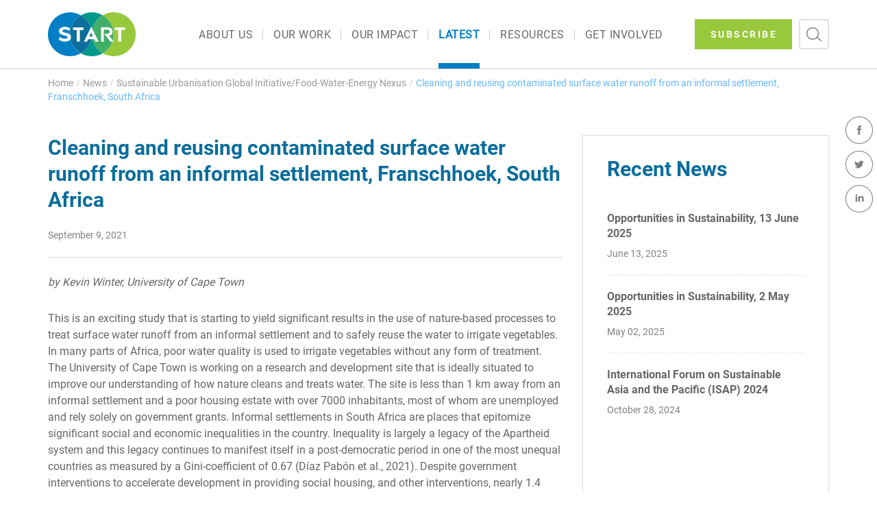

--- FILE ---
content_type: text/html; charset=UTF-8
request_url: https://start.org/news/cleaning-and-reusing-contaminated-surface-water-runoff-from-an-informal-settlement-franschhoek-south-africa/
body_size: 18733
content:
<!DOCTYPE html>
<!DOCTYPE HTML PUBLIC "-//W3C//DTD HTML 4.01 Transitional//EN" "http://www.w3.org/TR/html4/loose.dtd">
<html lang="en-US">
<head>
	<meta http-equiv="Content-Type" content="text/html; charset=UTF-8">
	<meta name="viewport" content="width=device-width initial-scale=1">
	<meta http-equiv="Cache-Control" content="no-cache, no-store, must-revalidate">
	<meta http-equiv="Pragma" content="no-cache">
	<meta http-equiv="Expires" content="0">
	<meta http-equiv="X-UA-Compatible" content="IE=9; IE=8; IE=7; IE=EDGE" /> 
	<meta name="description" content="START provides opportunities for training, research, education and networking that strengthen scientific skills and inspire leadership for advancing solutions to critical sustainability challenges"/>
	<meta charset="UTF-8">
	<link rel="profile" href="http://gmpg.org/xfn/11">
	<link rel="pingback" href="https://start.org/xmlrpc.php">
	<link rel="shortcut icon" href="/wp-content/themes/START/assets/images/favicon.ico"/>
	<title>Cleaning and reusing contaminated surface water runoff from an informal settlement, Franschhoek, South Africa &#8211; START</title>
<meta name='robots' content='max-image-preview:large' />
	<style>img:is([sizes="auto" i], [sizes^="auto," i]) { contain-intrinsic-size: 3000px 1500px }</style>
	<link rel='dns-prefetch' href='//static.addtoany.com' />
<link rel='dns-prefetch' href='//maxcdn.bootstrapcdn.com' />
<link rel='dns-prefetch' href='//fonts.googleapis.com' />
<link rel="alternate" type="application/rss+xml" title="START &raquo; Feed" href="https://start.org/feed/" />
<link rel="alternate" type="application/rss+xml" title="START &raquo; Comments Feed" href="https://start.org/comments/feed/" />
<script type="text/javascript" id="wpp-js" src="https://start.org/wp-content/plugins/wordpress-popular-posts/assets/js/wpp.min.js?ver=7.3.1" data-sampling="0" data-sampling-rate="100" data-api-url="https://start.org/wp-json/wordpress-popular-posts" data-post-id="8026" data-token="de00aaa70b" data-lang="0" data-debug="0"></script>
<link rel="alternate" type="application/rss+xml" title="START &raquo; Cleaning and reusing contaminated surface water runoff from an informal settlement, Franschhoek, South Africa Comments Feed" href="https://start.org/news/cleaning-and-reusing-contaminated-surface-water-runoff-from-an-informal-settlement-franschhoek-south-africa/feed/" />
<script type="text/javascript">
/* <![CDATA[ */
window._wpemojiSettings = {"baseUrl":"https:\/\/s.w.org\/images\/core\/emoji\/16.0.1\/72x72\/","ext":".png","svgUrl":"https:\/\/s.w.org\/images\/core\/emoji\/16.0.1\/svg\/","svgExt":".svg","source":{"concatemoji":"https:\/\/start.org\/wp-includes\/js\/wp-emoji-release.min.js?ver=6.8.3"}};
/*! This file is auto-generated */
!function(s,n){var o,i,e;function c(e){try{var t={supportTests:e,timestamp:(new Date).valueOf()};sessionStorage.setItem(o,JSON.stringify(t))}catch(e){}}function p(e,t,n){e.clearRect(0,0,e.canvas.width,e.canvas.height),e.fillText(t,0,0);var t=new Uint32Array(e.getImageData(0,0,e.canvas.width,e.canvas.height).data),a=(e.clearRect(0,0,e.canvas.width,e.canvas.height),e.fillText(n,0,0),new Uint32Array(e.getImageData(0,0,e.canvas.width,e.canvas.height).data));return t.every(function(e,t){return e===a[t]})}function u(e,t){e.clearRect(0,0,e.canvas.width,e.canvas.height),e.fillText(t,0,0);for(var n=e.getImageData(16,16,1,1),a=0;a<n.data.length;a++)if(0!==n.data[a])return!1;return!0}function f(e,t,n,a){switch(t){case"flag":return n(e,"\ud83c\udff3\ufe0f\u200d\u26a7\ufe0f","\ud83c\udff3\ufe0f\u200b\u26a7\ufe0f")?!1:!n(e,"\ud83c\udde8\ud83c\uddf6","\ud83c\udde8\u200b\ud83c\uddf6")&&!n(e,"\ud83c\udff4\udb40\udc67\udb40\udc62\udb40\udc65\udb40\udc6e\udb40\udc67\udb40\udc7f","\ud83c\udff4\u200b\udb40\udc67\u200b\udb40\udc62\u200b\udb40\udc65\u200b\udb40\udc6e\u200b\udb40\udc67\u200b\udb40\udc7f");case"emoji":return!a(e,"\ud83e\udedf")}return!1}function g(e,t,n,a){var r="undefined"!=typeof WorkerGlobalScope&&self instanceof WorkerGlobalScope?new OffscreenCanvas(300,150):s.createElement("canvas"),o=r.getContext("2d",{willReadFrequently:!0}),i=(o.textBaseline="top",o.font="600 32px Arial",{});return e.forEach(function(e){i[e]=t(o,e,n,a)}),i}function t(e){var t=s.createElement("script");t.src=e,t.defer=!0,s.head.appendChild(t)}"undefined"!=typeof Promise&&(o="wpEmojiSettingsSupports",i=["flag","emoji"],n.supports={everything:!0,everythingExceptFlag:!0},e=new Promise(function(e){s.addEventListener("DOMContentLoaded",e,{once:!0})}),new Promise(function(t){var n=function(){try{var e=JSON.parse(sessionStorage.getItem(o));if("object"==typeof e&&"number"==typeof e.timestamp&&(new Date).valueOf()<e.timestamp+604800&&"object"==typeof e.supportTests)return e.supportTests}catch(e){}return null}();if(!n){if("undefined"!=typeof Worker&&"undefined"!=typeof OffscreenCanvas&&"undefined"!=typeof URL&&URL.createObjectURL&&"undefined"!=typeof Blob)try{var e="postMessage("+g.toString()+"("+[JSON.stringify(i),f.toString(),p.toString(),u.toString()].join(",")+"));",a=new Blob([e],{type:"text/javascript"}),r=new Worker(URL.createObjectURL(a),{name:"wpTestEmojiSupports"});return void(r.onmessage=function(e){c(n=e.data),r.terminate(),t(n)})}catch(e){}c(n=g(i,f,p,u))}t(n)}).then(function(e){for(var t in e)n.supports[t]=e[t],n.supports.everything=n.supports.everything&&n.supports[t],"flag"!==t&&(n.supports.everythingExceptFlag=n.supports.everythingExceptFlag&&n.supports[t]);n.supports.everythingExceptFlag=n.supports.everythingExceptFlag&&!n.supports.flag,n.DOMReady=!1,n.readyCallback=function(){n.DOMReady=!0}}).then(function(){return e}).then(function(){var e;n.supports.everything||(n.readyCallback(),(e=n.source||{}).concatemoji?t(e.concatemoji):e.wpemoji&&e.twemoji&&(t(e.twemoji),t(e.wpemoji)))}))}((window,document),window._wpemojiSettings);
/* ]]> */
</script>
<style id='wp-emoji-styles-inline-css' type='text/css'>

	img.wp-smiley, img.emoji {
		display: inline !important;
		border: none !important;
		box-shadow: none !important;
		height: 1em !important;
		width: 1em !important;
		margin: 0 0.07em !important;
		vertical-align: -0.1em !important;
		background: none !important;
		padding: 0 !important;
	}
</style>
<link rel='stylesheet' id='wp-block-library-css' href='https://start.org/wp-includes/css/dist/block-library/style.min.css?ver=6.8.3' type='text/css' media='all' />
<style id='classic-theme-styles-inline-css' type='text/css'>
/*! This file is auto-generated */
.wp-block-button__link{color:#fff;background-color:#32373c;border-radius:9999px;box-shadow:none;text-decoration:none;padding:calc(.667em + 2px) calc(1.333em + 2px);font-size:1.125em}.wp-block-file__button{background:#32373c;color:#fff;text-decoration:none}
</style>
<style id='global-styles-inline-css' type='text/css'>
:root{--wp--preset--aspect-ratio--square: 1;--wp--preset--aspect-ratio--4-3: 4/3;--wp--preset--aspect-ratio--3-4: 3/4;--wp--preset--aspect-ratio--3-2: 3/2;--wp--preset--aspect-ratio--2-3: 2/3;--wp--preset--aspect-ratio--16-9: 16/9;--wp--preset--aspect-ratio--9-16: 9/16;--wp--preset--color--black: #000000;--wp--preset--color--cyan-bluish-gray: #abb8c3;--wp--preset--color--white: #ffffff;--wp--preset--color--pale-pink: #f78da7;--wp--preset--color--vivid-red: #cf2e2e;--wp--preset--color--luminous-vivid-orange: #ff6900;--wp--preset--color--luminous-vivid-amber: #fcb900;--wp--preset--color--light-green-cyan: #7bdcb5;--wp--preset--color--vivid-green-cyan: #00d084;--wp--preset--color--pale-cyan-blue: #8ed1fc;--wp--preset--color--vivid-cyan-blue: #0693e3;--wp--preset--color--vivid-purple: #9b51e0;--wp--preset--gradient--vivid-cyan-blue-to-vivid-purple: linear-gradient(135deg,rgba(6,147,227,1) 0%,rgb(155,81,224) 100%);--wp--preset--gradient--light-green-cyan-to-vivid-green-cyan: linear-gradient(135deg,rgb(122,220,180) 0%,rgb(0,208,130) 100%);--wp--preset--gradient--luminous-vivid-amber-to-luminous-vivid-orange: linear-gradient(135deg,rgba(252,185,0,1) 0%,rgba(255,105,0,1) 100%);--wp--preset--gradient--luminous-vivid-orange-to-vivid-red: linear-gradient(135deg,rgba(255,105,0,1) 0%,rgb(207,46,46) 100%);--wp--preset--gradient--very-light-gray-to-cyan-bluish-gray: linear-gradient(135deg,rgb(238,238,238) 0%,rgb(169,184,195) 100%);--wp--preset--gradient--cool-to-warm-spectrum: linear-gradient(135deg,rgb(74,234,220) 0%,rgb(151,120,209) 20%,rgb(207,42,186) 40%,rgb(238,44,130) 60%,rgb(251,105,98) 80%,rgb(254,248,76) 100%);--wp--preset--gradient--blush-light-purple: linear-gradient(135deg,rgb(255,206,236) 0%,rgb(152,150,240) 100%);--wp--preset--gradient--blush-bordeaux: linear-gradient(135deg,rgb(254,205,165) 0%,rgb(254,45,45) 50%,rgb(107,0,62) 100%);--wp--preset--gradient--luminous-dusk: linear-gradient(135deg,rgb(255,203,112) 0%,rgb(199,81,192) 50%,rgb(65,88,208) 100%);--wp--preset--gradient--pale-ocean: linear-gradient(135deg,rgb(255,245,203) 0%,rgb(182,227,212) 50%,rgb(51,167,181) 100%);--wp--preset--gradient--electric-grass: linear-gradient(135deg,rgb(202,248,128) 0%,rgb(113,206,126) 100%);--wp--preset--gradient--midnight: linear-gradient(135deg,rgb(2,3,129) 0%,rgb(40,116,252) 100%);--wp--preset--font-size--small: 13px;--wp--preset--font-size--medium: 20px;--wp--preset--font-size--large: 36px;--wp--preset--font-size--x-large: 42px;--wp--preset--spacing--20: 0.44rem;--wp--preset--spacing--30: 0.67rem;--wp--preset--spacing--40: 1rem;--wp--preset--spacing--50: 1.5rem;--wp--preset--spacing--60: 2.25rem;--wp--preset--spacing--70: 3.38rem;--wp--preset--spacing--80: 5.06rem;--wp--preset--shadow--natural: 6px 6px 9px rgba(0, 0, 0, 0.2);--wp--preset--shadow--deep: 12px 12px 50px rgba(0, 0, 0, 0.4);--wp--preset--shadow--sharp: 6px 6px 0px rgba(0, 0, 0, 0.2);--wp--preset--shadow--outlined: 6px 6px 0px -3px rgba(255, 255, 255, 1), 6px 6px rgba(0, 0, 0, 1);--wp--preset--shadow--crisp: 6px 6px 0px rgba(0, 0, 0, 1);}:where(.is-layout-flex){gap: 0.5em;}:where(.is-layout-grid){gap: 0.5em;}body .is-layout-flex{display: flex;}.is-layout-flex{flex-wrap: wrap;align-items: center;}.is-layout-flex > :is(*, div){margin: 0;}body .is-layout-grid{display: grid;}.is-layout-grid > :is(*, div){margin: 0;}:where(.wp-block-columns.is-layout-flex){gap: 2em;}:where(.wp-block-columns.is-layout-grid){gap: 2em;}:where(.wp-block-post-template.is-layout-flex){gap: 1.25em;}:where(.wp-block-post-template.is-layout-grid){gap: 1.25em;}.has-black-color{color: var(--wp--preset--color--black) !important;}.has-cyan-bluish-gray-color{color: var(--wp--preset--color--cyan-bluish-gray) !important;}.has-white-color{color: var(--wp--preset--color--white) !important;}.has-pale-pink-color{color: var(--wp--preset--color--pale-pink) !important;}.has-vivid-red-color{color: var(--wp--preset--color--vivid-red) !important;}.has-luminous-vivid-orange-color{color: var(--wp--preset--color--luminous-vivid-orange) !important;}.has-luminous-vivid-amber-color{color: var(--wp--preset--color--luminous-vivid-amber) !important;}.has-light-green-cyan-color{color: var(--wp--preset--color--light-green-cyan) !important;}.has-vivid-green-cyan-color{color: var(--wp--preset--color--vivid-green-cyan) !important;}.has-pale-cyan-blue-color{color: var(--wp--preset--color--pale-cyan-blue) !important;}.has-vivid-cyan-blue-color{color: var(--wp--preset--color--vivid-cyan-blue) !important;}.has-vivid-purple-color{color: var(--wp--preset--color--vivid-purple) !important;}.has-black-background-color{background-color: var(--wp--preset--color--black) !important;}.has-cyan-bluish-gray-background-color{background-color: var(--wp--preset--color--cyan-bluish-gray) !important;}.has-white-background-color{background-color: var(--wp--preset--color--white) !important;}.has-pale-pink-background-color{background-color: var(--wp--preset--color--pale-pink) !important;}.has-vivid-red-background-color{background-color: var(--wp--preset--color--vivid-red) !important;}.has-luminous-vivid-orange-background-color{background-color: var(--wp--preset--color--luminous-vivid-orange) !important;}.has-luminous-vivid-amber-background-color{background-color: var(--wp--preset--color--luminous-vivid-amber) !important;}.has-light-green-cyan-background-color{background-color: var(--wp--preset--color--light-green-cyan) !important;}.has-vivid-green-cyan-background-color{background-color: var(--wp--preset--color--vivid-green-cyan) !important;}.has-pale-cyan-blue-background-color{background-color: var(--wp--preset--color--pale-cyan-blue) !important;}.has-vivid-cyan-blue-background-color{background-color: var(--wp--preset--color--vivid-cyan-blue) !important;}.has-vivid-purple-background-color{background-color: var(--wp--preset--color--vivid-purple) !important;}.has-black-border-color{border-color: var(--wp--preset--color--black) !important;}.has-cyan-bluish-gray-border-color{border-color: var(--wp--preset--color--cyan-bluish-gray) !important;}.has-white-border-color{border-color: var(--wp--preset--color--white) !important;}.has-pale-pink-border-color{border-color: var(--wp--preset--color--pale-pink) !important;}.has-vivid-red-border-color{border-color: var(--wp--preset--color--vivid-red) !important;}.has-luminous-vivid-orange-border-color{border-color: var(--wp--preset--color--luminous-vivid-orange) !important;}.has-luminous-vivid-amber-border-color{border-color: var(--wp--preset--color--luminous-vivid-amber) !important;}.has-light-green-cyan-border-color{border-color: var(--wp--preset--color--light-green-cyan) !important;}.has-vivid-green-cyan-border-color{border-color: var(--wp--preset--color--vivid-green-cyan) !important;}.has-pale-cyan-blue-border-color{border-color: var(--wp--preset--color--pale-cyan-blue) !important;}.has-vivid-cyan-blue-border-color{border-color: var(--wp--preset--color--vivid-cyan-blue) !important;}.has-vivid-purple-border-color{border-color: var(--wp--preset--color--vivid-purple) !important;}.has-vivid-cyan-blue-to-vivid-purple-gradient-background{background: var(--wp--preset--gradient--vivid-cyan-blue-to-vivid-purple) !important;}.has-light-green-cyan-to-vivid-green-cyan-gradient-background{background: var(--wp--preset--gradient--light-green-cyan-to-vivid-green-cyan) !important;}.has-luminous-vivid-amber-to-luminous-vivid-orange-gradient-background{background: var(--wp--preset--gradient--luminous-vivid-amber-to-luminous-vivid-orange) !important;}.has-luminous-vivid-orange-to-vivid-red-gradient-background{background: var(--wp--preset--gradient--luminous-vivid-orange-to-vivid-red) !important;}.has-very-light-gray-to-cyan-bluish-gray-gradient-background{background: var(--wp--preset--gradient--very-light-gray-to-cyan-bluish-gray) !important;}.has-cool-to-warm-spectrum-gradient-background{background: var(--wp--preset--gradient--cool-to-warm-spectrum) !important;}.has-blush-light-purple-gradient-background{background: var(--wp--preset--gradient--blush-light-purple) !important;}.has-blush-bordeaux-gradient-background{background: var(--wp--preset--gradient--blush-bordeaux) !important;}.has-luminous-dusk-gradient-background{background: var(--wp--preset--gradient--luminous-dusk) !important;}.has-pale-ocean-gradient-background{background: var(--wp--preset--gradient--pale-ocean) !important;}.has-electric-grass-gradient-background{background: var(--wp--preset--gradient--electric-grass) !important;}.has-midnight-gradient-background{background: var(--wp--preset--gradient--midnight) !important;}.has-small-font-size{font-size: var(--wp--preset--font-size--small) !important;}.has-medium-font-size{font-size: var(--wp--preset--font-size--medium) !important;}.has-large-font-size{font-size: var(--wp--preset--font-size--large) !important;}.has-x-large-font-size{font-size: var(--wp--preset--font-size--x-large) !important;}
:where(.wp-block-post-template.is-layout-flex){gap: 1.25em;}:where(.wp-block-post-template.is-layout-grid){gap: 1.25em;}
:where(.wp-block-columns.is-layout-flex){gap: 2em;}:where(.wp-block-columns.is-layout-grid){gap: 2em;}
:root :where(.wp-block-pullquote){font-size: 1.5em;line-height: 1.6;}
</style>
<link rel='stylesheet' id='contact-form-7-css' href='https://start.org/wp-content/plugins/contact-form-7/includes/css/styles.css?ver=6.0.6' type='text/css' media='all' />
<link rel='stylesheet' id='sp-news-public-css' href='https://start.org/wp-content/plugins/sp-news-and-widget/assets/css/wpnw-public.css?ver=5.0.3' type='text/css' media='all' />
<link rel='stylesheet' id='owl.carousel.style-css' href='https://start.org/wp-content/plugins/wp-posts-carousels/owl.carousel/assets/owl.carousel.css?ver=6.8.3' type='text/css' media='all' />
<link rel='stylesheet' id='cff-css' href='https://start.org/wp-content/plugins/custom-facebook-feed/assets/css/cff-style.min.css?ver=4.3.0' type='text/css' media='all' />
<link rel='stylesheet' id='sb-font-awesome-css' href='https://maxcdn.bootstrapcdn.com/font-awesome/4.7.0/css/font-awesome.min.css?ver=6.8.3' type='text/css' media='all' />
<link rel='stylesheet' id='tag-groups-css-frontend-structure-css' href='https://start.org/wp-content/plugins/tag-groups/assets/css/jquery-ui.structure.min.css?ver=2.0.9' type='text/css' media='all' />
<link rel='stylesheet' id='tag-groups-css-frontend-theme-css' href='https://start.org/wp-content/plugins/tag-groups/assets/css/delta/jquery-ui.theme.min.css?ver=2.0.9' type='text/css' media='all' />
<link rel='stylesheet' id='tag-groups-css-frontend-css' href='https://start.org/wp-content/plugins/tag-groups/assets/css/frontend.min.css?ver=2.0.9' type='text/css' media='all' />
<link rel='stylesheet' id='wordpress-popular-posts-css-css' href='https://start.org/wp-content/plugins/wordpress-popular-posts/assets/css/wpp.css?ver=7.3.1' type='text/css' media='all' />
<link rel='stylesheet' id='mCustomScrollbar-css' href='https://start.org/wp-content/themes/START/assets/css/jquery.mCustomScrollbar.min.css?ver=6.8.3' type='text/css' media='all' />
<link rel='stylesheet' id='style-css' href='https://start.org/wp-content/themes/START/assets/css/style.css?ver=6.8.3' type='text/css' media='all' />
<link rel='stylesheet' id='large-css' href='https://start.org/wp-content/themes/START/assets/css/large.css?ver=6.8.3' type='text/css' media='all' />
<link rel='stylesheet' id='medium-css' href='https://start.org/wp-content/themes/START/assets/css/medium.css?ver=6.8.3' type='text/css' media='all' />
<link rel='stylesheet' id='tab-css' href='https://start.org/wp-content/themes/START/assets/css/tab.css?ver=6.8.3' type='text/css' media='all' />
<link rel='stylesheet' id='mobile-css' href='https://start.org/wp-content/themes/START/assets/css/mobile.css?ver=6.8.3' type='text/css' media='all' />
<link rel='stylesheet' id='fonts-css' href='https://start.org/wp-content/themes/START/assets/css/fonts.css?ver=6.8.3' type='text/css' media='all' />
<link rel='stylesheet' id='style2-css' href='https://start.org/wp-content/themes/START/assets/css/style2.css?ver=6.8.3' type='text/css' media='all' />
<link rel='stylesheet' id='style3-css' href='https://start.org/wp-content/themes/START/assets/css/style3.css?ver=6.8.3' type='text/css' media='all' />
<link rel='stylesheet' id='newstyle-css' href='https://start.org/wp-content/themes/START/assets/css/new-style.css?ver=6.8.3' type='text/css' media='all' />
<link rel='stylesheet' id='newcommon-css' href='https://start.org/wp-content/themes/START/assets/css/new-common.css?ver=6.8.3' type='text/css' media='all' />
<link rel='stylesheet' id='xs-css' href='https://start.org/wp-content/themes/START/assets/css/xs.css?ver=6.8.3' type='text/css' media='all' />
<link rel='stylesheet' id='land-common-css' href='https://start.org/wp-content/themes/START/assets/css/landing-pages/landing_common.css?ver=6.8.3' type='text/css' media='all' />
<link rel='stylesheet' id='detail_common-css' href='https://start.org/wp-content/themes/START/assets/css/detail-pages/detail_common.css?ver=6.8.3' type='text/css' media='all' />
<link rel='stylesheet' id='cast-land-css' href='https://start.org/wp-content/themes/START/assets/css/landing-pages/startcast/start_cast.css?ver=6.8.3' type='text/css' media='all' />
<link rel='stylesheet' id='our-founding-land-css' href='https://start.org/wp-content/themes/START/assets/css/landing-pages/our-founding/our-founding.css?ver=6.8.3' type='text/css' media='all' />
<link rel='stylesheet' id='publication-land-css' href='https://start.org/wp-content/themes/START/assets/css/landing-pages/publications/publications.css?ver=6.8.3' type='text/css' media='all' />
<link rel='stylesheet' id='header-new-css' href='https://start.org/wp-content/themes/START/assets/css/header-new.css?ver=6.8.3' type='text/css' media='all' />
<link rel='stylesheet' id='ultrabootstrap-bootstrap-css' href='https://start.org/wp-content/themes/ultrabootstrap/css/bootstrap.css?ver=6.8.3' type='text/css' media='all' />
<link rel='stylesheet' id='ultrabootstrap-fontawesome-css' href='https://start.org/wp-content/themes/ultrabootstrap/css/font-awesome.css?ver=6.8.3' type='text/css' media='all' />
<link rel='stylesheet' id='ultrabootstrap-googlefonts-css' href='//fonts.googleapis.com/css?family=Roboto%3A400%2C300%2C700&#038;ver=6.8.3' type='text/css' media='all' />
<link rel='stylesheet' id='ultrabootstrap-style-css' href='https://start.org/wp-content/themes/START/style.css?ver=6.8.3' type='text/css' media='all' />
<style id='akismet-widget-style-inline-css' type='text/css'>

			.a-stats {
				--akismet-color-mid-green: #357b49;
				--akismet-color-white: #fff;
				--akismet-color-light-grey: #f6f7f7;

				max-width: 350px;
				width: auto;
			}

			.a-stats * {
				all: unset;
				box-sizing: border-box;
			}

			.a-stats strong {
				font-weight: 600;
			}

			.a-stats a.a-stats__link,
			.a-stats a.a-stats__link:visited,
			.a-stats a.a-stats__link:active {
				background: var(--akismet-color-mid-green);
				border: none;
				box-shadow: none;
				border-radius: 8px;
				color: var(--akismet-color-white);
				cursor: pointer;
				display: block;
				font-family: -apple-system, BlinkMacSystemFont, 'Segoe UI', 'Roboto', 'Oxygen-Sans', 'Ubuntu', 'Cantarell', 'Helvetica Neue', sans-serif;
				font-weight: 500;
				padding: 12px;
				text-align: center;
				text-decoration: none;
				transition: all 0.2s ease;
			}

			/* Extra specificity to deal with TwentyTwentyOne focus style */
			.widget .a-stats a.a-stats__link:focus {
				background: var(--akismet-color-mid-green);
				color: var(--akismet-color-white);
				text-decoration: none;
			}

			.a-stats a.a-stats__link:hover {
				filter: brightness(110%);
				box-shadow: 0 4px 12px rgba(0, 0, 0, 0.06), 0 0 2px rgba(0, 0, 0, 0.16);
			}

			.a-stats .count {
				color: var(--akismet-color-white);
				display: block;
				font-size: 1.5em;
				line-height: 1.4;
				padding: 0 13px;
				white-space: nowrap;
			}
		
</style>
<link rel='stylesheet' id='swifty-img-widget-widget-styles-css' href='https://start.org/wp-content/plugins/swifty-image-widget/css/widget.css?ver=6.8.3' type='text/css' media='all' />
<link rel='stylesheet' id='wp-pagenavi-css' href='https://start.org/wp-content/plugins/wp-pagenavi/pagenavi-css.css?ver=2.70' type='text/css' media='all' />
<link rel='stylesheet' id='addtoany-css' href='https://start.org/wp-content/plugins/add-to-any/addtoany.min.css?ver=1.16' type='text/css' media='all' />
<script type="text/javascript" src="https://start.org/wp-content/plugins/jquery-manager/assets/js/jquery-3.5.1.min.js" id="jquery-core-js"></script>
<script type="text/javascript" src="https://start.org/wp-content/plugins/jquery-manager/assets/js/jquery-migrate-3.3.0.min.js" id="jquery-migrate-js"></script>
<script type="text/javascript" id="addtoany-core-js-before">
/* <![CDATA[ */
window.a2a_config=window.a2a_config||{};a2a_config.callbacks=[];a2a_config.overlays=[];a2a_config.templates={};
/* ]]> */
</script>
<script type="text/javascript" defer src="https://static.addtoany.com/menu/page.js" id="addtoany-core-js"></script>
<script type="text/javascript" defer src="https://start.org/wp-content/plugins/add-to-any/addtoany.min.js?ver=1.1" id="addtoany-jquery-js"></script>
<script type="text/javascript" src="https://start.org/wp-content/plugins/wp-posts-carousels/owl.carousel/owl.carousel.js?ver=2.0.0" id="owl.carousel-js"></script>
<script type="text/javascript" src="https://start.org/wp-content/plugins/wp-posts-carousels/owl.carousel/jquery.mousewheel.min.js?ver=3.1.12" id="jquery-mousewheel-js"></script>
<script type="text/javascript" src="https://start.org/wp-content/plugins/tag-groups/assets/js/frontend.min.js?ver=2.0.9" id="tag-groups-js-frontend-js"></script>
<script type="text/javascript" src="https://start.org/wp-content/themes/START/assets/js/jquery.mCustomScrollbar.js?ver=6.8.3" id="mCustomScrollbar-js"></script>
<script type="text/javascript" src="https://start.org/wp-content/themes/START/assets/js/custom.js?ver=6.8.3" id="custom-js"></script>
<script type="text/javascript" src="https://start.org/wp-content/themes/START/assets/js/trunk8.js?ver=6.8.3" id="trunk-js"></script>
<link rel="https://api.w.org/" href="https://start.org/wp-json/" /><link rel="alternate" title="JSON" type="application/json" href="https://start.org/wp-json/wp/v2/news/8026" /><link rel="EditURI" type="application/rsd+xml" title="RSD" href="https://start.org/xmlrpc.php?rsd" />
<meta name="generator" content="WordPress 6.8.3" />
<link rel="canonical" href="https://start.org/news/cleaning-and-reusing-contaminated-surface-water-runoff-from-an-informal-settlement-franschhoek-south-africa/" />
<link rel='shortlink' href='https://start.org/?p=8026' />
<link rel="alternate" title="oEmbed (JSON)" type="application/json+oembed" href="https://start.org/wp-json/oembed/1.0/embed?url=https%3A%2F%2Fstart.org%2Fnews%2Fcleaning-and-reusing-contaminated-surface-water-runoff-from-an-informal-settlement-franschhoek-south-africa%2F" />
<link rel="alternate" title="oEmbed (XML)" type="text/xml+oembed" href="https://start.org/wp-json/oembed/1.0/embed?url=https%3A%2F%2Fstart.org%2Fnews%2Fcleaning-and-reusing-contaminated-surface-water-runoff-from-an-informal-settlement-franschhoek-south-africa%2F&#038;format=xml" />
<script type="text/javascript">//<![CDATA[
  function external_links_in_new_windows_loop() {
    if (!document.links) {
      document.links = document.getElementsByTagName('a');
    }
    var change_link = false;
    var force = '';
    var ignore = '';

    for (var t=0; t<document.links.length; t++) {
      var all_links = document.links[t];
      change_link = false;
      
      if(document.links[t].hasAttribute('onClick') == false) {
        // forced if the address starts with http (or also https), but does not link to the current domain
        if(all_links.href.search(/^http/) != -1 && all_links.href.search('start.org') == -1 && all_links.href.search(/^#/) == -1) {
          // console.log('Changed ' + all_links.href);
          change_link = true;
        }
          
        if(force != '' && all_links.href.search(force) != -1) {
          // forced
          // console.log('force ' + all_links.href);
          change_link = true;
        }
        
        if(ignore != '' && all_links.href.search(ignore) != -1) {
          // console.log('ignore ' + all_links.href);
          // ignored
          change_link = false;
        }

        if(change_link == true) {
          // console.log('Changed ' + all_links.href);
          document.links[t].setAttribute('onClick', 'javascript:window.open(\'' + all_links.href.replace(/'/g, '') + '\', \'_blank\', \'noopener\'); return false;');
          document.links[t].removeAttribute('target');
        }
      }
    }
  }
  
  // Load
  function external_links_in_new_windows_load(func)
  {  
    var oldonload = window.onload;
    if (typeof window.onload != 'function'){
      window.onload = func;
    } else {
      window.onload = function(){
        oldonload();
        func();
      }
    }
  }

  external_links_in_new_windows_load(external_links_in_new_windows_loop);
  //]]></script>

<style>.post-thumbnail img[src$='.svg'] { width: 100%; height: auto; }</style><script type="text/javascript">
(function(url){
	if(/(?:Chrome\/26\.0\.1410\.63 Safari\/537\.31|WordfenceTestMonBot)/.test(navigator.userAgent)){ return; }
	var addEvent = function(evt, handler) {
		if (window.addEventListener) {
			document.addEventListener(evt, handler, false);
		} else if (window.attachEvent) {
			document.attachEvent('on' + evt, handler);
		}
	};
	var removeEvent = function(evt, handler) {
		if (window.removeEventListener) {
			document.removeEventListener(evt, handler, false);
		} else if (window.detachEvent) {
			document.detachEvent('on' + evt, handler);
		}
	};
	var evts = 'contextmenu dblclick drag dragend dragenter dragleave dragover dragstart drop keydown keypress keyup mousedown mousemove mouseout mouseover mouseup mousewheel scroll'.split(' ');
	var logHuman = function() {
		if (window.wfLogHumanRan) { return; }
		window.wfLogHumanRan = true;
		var wfscr = document.createElement('script');
		wfscr.type = 'text/javascript';
		wfscr.async = true;
		wfscr.src = url + '&r=' + Math.random();
		(document.getElementsByTagName('head')[0]||document.getElementsByTagName('body')[0]).appendChild(wfscr);
		for (var i = 0; i < evts.length; i++) {
			removeEvent(evts[i], logHuman);
		}
	};
	for (var i = 0; i < evts.length; i++) {
		addEvent(evts[i], logHuman);
	}
})('//start.org/?wordfence_lh=1&hid=00D7D530608C8929B130F6B41CB44602');
</script><script>var wp_posts_carousel_url="https://start.org/wp-content/plugins/wp-posts-carousels/";</script>            <style id="wpp-loading-animation-styles">@-webkit-keyframes bgslide{from{background-position-x:0}to{background-position-x:-200%}}@keyframes bgslide{from{background-position-x:0}to{background-position-x:-200%}}.wpp-widget-block-placeholder,.wpp-shortcode-placeholder{margin:0 auto;width:60px;height:3px;background:#dd3737;background:linear-gradient(90deg,#dd3737 0%,#571313 10%,#dd3737 100%);background-size:200% auto;border-radius:3px;-webkit-animation:bgslide 1s infinite linear;animation:bgslide 1s infinite linear}</style>
            	<style type="text/css">
			.site-title,
		.site-description {
			position: absolute;
			clip: rect(1px, 1px, 1px, 1px);
		}
		</style>
		<!--Google Analytics-->
	<!--<script type="text/javascript">

  	var _gaq = _gaq || [];
  	_gaq.push(['_setAccount', 'UA-9278332-2']);
  	_gaq.push(['_trackPageview']);

  (function() {
    var ga = document.createElement('script'); ga.type = 'text/javascript'; ga.async = true;
    ga.src = ('https:' == document.location.protocol ? 'https://ssl' : 'http://www') + '.google-analytics.com/ga.js';
    var s = document.getElementsByTagName('script')[0]; s.parentNode.insertBefore(ga, s);
  })();

</script>-->

     

<!-- Google tag (gtag.js) -->
<script async src="https://www.googletagmanager.com/gtag/js?id=G-2YMDNPM059"></script>
<script>
  window.dataLayer = window.dataLayer || [];
  function gtag(){dataLayer.push(arguments);}
  gtag('js', new Date());

  gtag('config', 'G-2YMDNPM059');
</script>
	 
    <script async src="https://www.googletagmanager.com/gtag/js?id=UA-9278332-2"></script>
    <script>
        window.dataLayer = window.dataLayer || [];
        function gtag(){dataLayer.push(arguments);}
        gtag('js', new Date());

        gtag('config', 'UA-9278332-2');

    </script>
	
</head>


<body class="wp-singular news-template-default single single-news postid-8026 wp-custom-logo wp-theme-ultrabootstrap wp-child-theme-START do-etfw user-registration-page metaslider-plugin">

<header class="main-header pull-left width-100">	
<section class="logo-menu"> 
	<nav class="navbar navbar-default ">

		<div class="container">
			
			
			<div class="row">
		
					<!-- Brand and toggle get grouped for better mobile display -->
				    <div class="col-lg-2 col-md-2 col-sm-2 col-xs-4 logo-box">
				      	<div class="logo-tag hidden-xs hidden-sm"> 					
							<a href="https://start.org" class="custom-logo-link" rel="home" itemprop="url">
							<img src="https://start.org/wp-content/uploads/logo_svg.svg" class="custom-logo" alt="START" itemprop="logo" width="128" height="64" title="Home"></a>												
						</div>
						<div class="logo-tag hidden-md hidden-lg">
							<a href="https://start.org" class="custom-logo-link" rel="home" itemprop="url">
							<img src="https://start.org/wp-content/uploads/logo_svg.svg" class="custom-logo" alt="START" itemprop="logo" width="72" height="36" title="Home"></a>							
						</div>
				    </div>

					<!-- Collect the nav links, forms, and other content for toggling -->
					<div class="col-lg-10 col-md-10 col-sm-10 col-xs-8 menu-donate-search">
						<div class="collapse navbar-collapse" id="bs-example-navbar-collapse-1">	
							<div class="menu-main-menu-container"><ul id="menu-main-menu" class="nav navbar-nav navbar-right"><li id="menu-item-34" class="menu-item menu-item-type-post_type menu-item-object-page menu-item-has-children menu-item-34 dropdown"><a title="About Us" href="https://start.org/about-us/">About Us <span class="caret"></span></a>
<ul role="menu" class=" dropdown-menu">
	<li id="menu-item-6599" class="menu-item menu-item-type-custom menu-item-object-custom menu-item-6599"><a title="Vision &amp; Mission" href="/about-us/#vision-mission">Vision &#038; Mission</a></li>
	<li id="menu-item-42" class="menu-item menu-item-type-post_type menu-item-object-page menu-item-42"><a title="Our Team" href="https://start.org/about-us/our-team/">Our Team</a></li>
	<li id="menu-item-43" class="menu-item menu-item-type-post_type menu-item-object-page menu-item-43"><a title="Partners" href="https://start.org/about-us/partners/">Partners</a></li>
	<li id="menu-item-6600" class="menu-item menu-item-type-custom menu-item-object-custom menu-item-6600"><a title="Our Founding" href="/our-founding/">Our Founding</a></li>
</ul>
</li>
<li id="menu-item-35" class="menu-item menu-item-type-post_type menu-item-object-page menu-item-has-children menu-item-35 dropdown"><a title="Our Work" href="https://start.org/our-work/">Our Work <span class="caret"></span></a>
<ul role="menu" class=" dropdown-menu">
	<li id="menu-item-753" class="menu-item menu-item-type-custom menu-item-object-custom menu-item-753"><a title="Our Approach" href="/our-work/#our-approach">Our Approach</a></li>
	<li id="menu-item-399" class="menu-item menu-item-type-custom menu-item-object-custom menu-item-has-children menu-item-399 dropdown"><a title="Programs" href="/our-work/#our-programs">Programs</a>
	<ul role="menu" class=" dropdown-menu">
		<li id="menu-item-358029" class="menu-item menu-item-type-custom menu-item-object-custom menu-item-358029"><a title="Addressing Climate Vulnerability through Nature-Based Solutions using Transdisciplinary Engagement of Wetland Communities (AV-STEC)" href="https://start.org/programs/addressing-climate-vulnerability-through-nature-based-solutions-using-transdisciplinary-engagement-of-wetland-communities-av-stec/">Addressing Climate Vulnerability through Nature-Based Solutions using Transdisciplinary Engagement of Wetland Communities (AV-STEC)</a></li>
		<li id="menu-item-357855" class="menu-item menu-item-type-custom menu-item-object-custom menu-item-357855"><a title="Cascading Climate and Health Risks in African Cities (CASCADE)" href="https://start.org/programs/cascading-climate-and-health-risks-in-african-cities-cascade-2/">Cascading Climate and Health Risks in African Cities (CASCADE)</a></li>
		<li id="menu-item-356986" class="menu-item menu-item-type-custom menu-item-object-custom menu-item-356986"><a title="Educational Partnerships for Innovation in Communities – Network (EPIC-N)" href="https://start.org/programs/educational-partnerships-for-innovation-in-communities-network-epic-n/">Educational Partnerships for Innovation in Communities – Network (EPIC-N)</a></li>
		<li id="menu-item-1120" class="menu-item menu-item-type-post_type menu-item-object-programs menu-item-1120"><a title="Global Observation of Forest Cover and Land Dynamics (GOFC-GOLD)" href="https://start.org/programs/gofc-gold/">Global Observation of Forest Cover and Land Dynamics (GOFC-GOLD)</a></li>
		<li id="menu-item-8942" class="menu-item menu-item-type-custom menu-item-object-custom menu-item-8942"><a title="LDC University Leadership for Catalyzing Climate-Adaptation Finance (UNI-LEAD)" href="https://start.org/programs/ldc_university_leadership_for_catalyzing_climate_adaptation_finance/">LDC University Leadership for Catalyzing Climate-Adaptation Finance (UNI-LEAD)</a></li>
		<li id="menu-item-5792" class="menu-item menu-item-type-custom menu-item-object-custom menu-item-5792"><a title="STRENGTHENING AND INSPIRING SCIENCE LEADERSHIP" href="https://start.org/programs/strengthening-and-inspiring-science-leadership/">STRENGTHENING AND INSPIRING SCIENCE LEADERSHIP</a></li>
		<li id="menu-item-2055" class="menu-item menu-item-type-post_type menu-item-object-programs menu-item-2055"><a title="Temperate East Asia Regional Center (TEA-START)" href="https://start.org/programs/tea-start/">Temperate East Asia Regional Center (TEA-START)</a></li>
		<li id="menu-item-1251" class="menu-item menu-item-type-post_type menu-item-object-programs menu-item-1251"><a title="Transdisciplinary Research and Application" href="https://start.org/programs/TD-research/">Transdisciplinary Research and Application</a></li>
	</ul>
</li>
	<li id="menu-item-1907" class="menu-item menu-item-type-custom menu-item-object-custom menu-item-1907"><a title="Impact and Insights" href="/impact-and-insights/">Impact and Insights</a></li>
</ul>
</li>
<li id="menu-item-6616" class="menu-item menu-item-type-post_type menu-item-object-page menu-item-6616"><a title="Our Impact" href="https://start.org/our-work/impact-and-insights/">Our Impact</a></li>
<li id="menu-item-1066" class="menu-item menu-item-type-post_type_archive menu-item-object-news menu-item-1066 active"><a title="Latest" href="https://start.org/news/">Latest</a></li>
<li id="menu-item-38" class="menu-item menu-item-type-post_type menu-item-object-page menu-item-has-children menu-item-38 dropdown"><a title="Resources" href="https://start.org/resources/">Resources <span class="caret"></span></a>
<ul role="menu" class=" dropdown-menu">
	<li id="menu-item-1250" class="menu-item menu-item-type-custom menu-item-object-custom menu-item-1250"><a title="Newsletter" href="/resources/#target-2">Newsletter</a></li>
	<li id="menu-item-3302" class="menu-item menu-item-type-post_type menu-item-object-page menu-item-3302"><a title="ProSus Magazine" href="https://start.org/prosus_magazine/">ProSus Magazine</a></li>
	<li id="menu-item-1144" class="menu-item menu-item-type-custom menu-item-object-custom menu-item-1144"><a title="STARTcast" href="/resources/#target-4">STARTcast</a></li>
	<li id="menu-item-1145" class="menu-item menu-item-type-custom menu-item-object-custom menu-item-1145"><a title="Biennial Report" href="/resources/#target-5">Biennial Report</a></li>
	<li id="menu-item-6601" class="menu-item menu-item-type-custom menu-item-object-custom menu-item-6601"><a title="Program Publications" href="/resources/#target-6">Program Publications</a></li>
</ul>
</li>
<li id="menu-item-36" class="menu-item menu-item-type-post_type menu-item-object-page menu-item-has-children menu-item-36 dropdown"><a title="Get Involved" href="https://start.org/get-involved/">Get Involved <span class="caret"></span></a>
<ul role="menu" class=" dropdown-menu">
	<li id="menu-item-1656" class="menu-item menu-item-type-custom menu-item-object-custom menu-item-1656"><a title="Stay connected" href="/get-involved/#join-us">Stay connected</a></li>
	<li id="menu-item-1657" class="menu-item menu-item-type-custom menu-item-object-custom menu-item-1657"><a title="Contact Us" href="mailto:info@start.org">Contact Us</a></li>
	<li id="menu-item-222" class="menu-item menu-item-type-custom menu-item-object-custom menu-item-222"><a title="Donate" href="/get-involved/#donate">Donate</a></li>
</ul>
</li>
</ul></div>					
						</div> <!-- /.end of collaspe navbar-collaspe -->
						<div  class="navbar-form navbar-right main-search-wrapper">
							<ul class="nav pull-right">
								<div class="main-search">
									<button class="btn btn-search" type="button" data-toggle="collapse" data-target="#collapseExample" aria-expanded="false" aria-controls="collapseExample">
									  <span class="search-icon"></span>
									</button>
									<div class="search-box collapse" id="collapseExample">
										<div class="well search-well">
										   	<li id="search-2" class="widget widget_search "><form method="get" id="searchform" action="https://start.org/" role="search" class="search-form">
	<!--<div class="input-group">
		<input class="field form-control" id="s" name="s" style="margin-bottom:5px;" type="text"
			placeholder="Search &hellip;" value="">
		<span class="input-group-append">
			<input class="submit btn btn-danger" id="searchsubmit" name="submit" type="submit"
			value="Search">
	</span>
	</div>-->
	
	<label>
					<span class="screen-reader-text">Search for:</span>
					<input type="search" class="search-field" placeholder="Search …" value="" name="s" required="required"><div class="search-close-btn"></div>
				</label>
				<input type="submit" class="search-submit" value="Search"><div class="search-close-btn"></div>
</form>
</li>										</div>
									</div>
								</div>
							</ul>
						</div>	

						<div class="res-menu-btn navbar-header visible-xs pull-right">
							<button type="button" class="navbar-toggle collapsed" data-toggle="collapse" data-target="#bs-example-navbar-collapse-1">
								<!-- <span class="sr-only"><?php// _e('Toggle navigation' , 'ultrabootstrap' ); ?></span>
								<span class="icon-bar"></span>
								<span class="icon-bar"></span>
								<span class="icon-bar"></span> -->
							</button>							
						</div>	
						<div class="donate-btn-wrapper pull-right"><a href="https://start.us1.list-manage.com/subscribe?u=6421d6eeab200759abd7f0623&id=f1cc88a4a8" class="donate-btn pull-left" target="_blank">SUBSCRIBE</a></div>							
					</div>
		</div>
	</div> <!-- /.end of container -->
	</nav>
</section> <!-- /.end of section -->


</header>
<!-- Main Wrapper -->
<div class="pull-left width-100 news-detail-page detail-single-page main-page-wrapper">
	<!-- Breadcrumb section-->
	<div class="width-100 pull-left breadcrumb-box">
		<div class="container breadcrumb-wrapper">
			<div class="row">
				<div class="col-xs-12 breadcrumb">
					<!-- Breadcrumb NavXT 7.4.1 -->
<span property="itemListElement" typeof="ListItem"><a property="item" typeof="WebPage" title="Go to Home" href="https://start.org" class="home"><span property="name">Home</span></a><meta property="position" content="1"></span>/<span property="itemListElement" typeof="ListItem"><a property="item" typeof="WebPage" title="Go to News" href="https://start.org/news" class="news-root post post-news"><span property="name">News</span></a><meta property="position" content="2"></span>/<span property="itemListElement" typeof="ListItem"><a property="item" typeof="WebPage" title="Go to the Sustainable Urbanisation Global Initiative/Food-Water-Energy Nexus category archives." href="https://start.org/category/sustainable-urbanisation-global-initiativefood-water-energy-nexus/?post_type=news" class="taxonomy category"><span property="name">Sustainable Urbanisation Global Initiative/Food-Water-Energy Nexus</span></a><meta property="position" content="3"></span>/<span property="itemListElement" typeof="ListItem"><span property="name">Cleaning and reusing contaminated surface water runoff from an informal settlement, Franschhoek, South Africa</span><meta property="position" content="4"></span>				</div>
			</div>
		</div>
	</div>
	<!-- Content Section -->
	<div class="container">
		<div class="row">
			<div class="col-sm-8 col-xs-12 content-region detail-desc">
				<div class="detail-title">
					<div class="detail-page-title">Cleaning and reusing contaminated surface water runoff from an informal settlement, Franschhoek, South Africa</div>
					<div class="pub-date">September 9, 2021</div>
				</div>
				<div class="detail-page-description">
					<div class="detail-page-content">
						<p><em>by Kevin Winter, University of Cape Town</em></p>
<p>This is an exciting study that is starting to yield significant results in the use of nature-based processes to treat surface water runoff from an informal settlement and to safely reuse the water to irrigate vegetables. In many parts of Africa, poor water quality is used to irrigate vegetables without any form of treatment. The University of Cape Town is working on a research and development site that is ideally situated to improve our understanding of how nature cleans and treats water. The site is less than 1 km away from an informal settlement and a poor housing estate with over 7000 inhabitants, most of whom are unemployed and rely solely on government grants. Informal settlements in South Africa are places that epitomize significant social and economic inequalities in the country. Inequality is largely a legacy of the Apartheid system and this legacy continues to manifest itself in a post-democratic period in one of the most unequal countries as measured by a Gini-coefficient of 0.67 (Díaz Pabón et al., 2021). Despite government interventions to accelerate development in providing social housing, and other interventions, nearly 1.4 million households, or approximately 3.6 million people, are living in informal settlements with limited access to basic services of water, sanitation, electricity and solid waste. Most often, in the absence of formal sewerage systems, residents choose to construct makeshift stormwater drainage channels as conduits to dispose of their unwanted water. Runoff from discarded greywater is often combined with blackwater from leaking and poorly maintained communal toilets included water that is tossed from toilet buckets, from open defecation sites and contaminated further from solid waste. Without proper treatment, contaminated surface water runoff poses a significant threat to the receiving freshwater bodies resulting in a risk to human and environmental health.</p>
<p>The work represents one of the first research studies on the use of nature-based systems to treat surface water runoff from an informal settlement without using chemicals. In START’s previous quarterly newsletter, we briefly described the site and research activities. Here we briefly report on some results, risk assessment and progress toward a Circular Economy.</p>
<p><strong>Why Biofilters?<br />
</strong>Biofiltration systems, hereafter referred to as biofilters, represent one of the most promising nature-based solutions (NBS) for removing environmental pollutants. Studies have shown that biofilters can reduce or remove organic and inorganic matter, as well as nutrients and pathogens like natural wetlands. It is surprising how little we know about how natural wetlands function and their ability to perform a range of function including sedimentation, filtration, chemical precipitation and adsorption, microbial interactions, and uptake by vegetation. The benefits of using nature-based systems to improve water quality are widely reported in the literature, however, in South Africa, these kinds of solutions are in their early stages of implementation. There is uncertainty about the efficacy of nature-based solutions or sustainable urban drainage systems (SUDs) in mitigating the impacts of surface water discharge in treating surface runoff from informal settlements. There is limited research on the extent to which these systems can meet water quality targets from runoff that is generated in informal settlements and how NBS can meet the requirements for safely irrigating food gardens.</p>
<p><strong>Study site<br />
</strong>The research takes place at a study site known as the Water Hub which was established in 2017 on an abandoned wastewater treatment plant about 3 kilometres west of the formal town of Franschhoek. Less than 800 meters above the site is a low-cost housing estate and large informal settlement. The Water Hub is approximately 65km east of Cape Town (CBD) and is situated in a Mediterranean climate region with a seasonal precipitation, and warm, dry summers and cool, wet winters.</p>
<figure id="attachment_8110" aria-describedby="caption-attachment-8110" style="width: 601px" class="wp-caption aligncenter"><img fetchpriority="high" decoding="async" class="wp-image-8110 " src="http://start.org/wp-content/uploads/news/Cleaning-Contaminated-Water-Photo-1-300x200.png" alt="" width="601" height="400" srcset="https://start.org/wp-content/uploads/news/Cleaning-Contaminated-Water-Photo-1-300x200.png 300w, https://start.org/wp-content/uploads/news/Cleaning-Contaminated-Water-Photo-1-150x100.png 150w, https://start.org/wp-content/uploads/news/Cleaning-Contaminated-Water-Photo-1-768x512.png 768w, https://start.org/wp-content/uploads/news/Cleaning-Contaminated-Water-Photo-1-456x304.png 456w, https://start.org/wp-content/uploads/news/Cleaning-Contaminated-Water-Photo-1-144x96.png 144w, https://start.org/wp-content/uploads/news/Cleaning-Contaminated-Water-Photo-1-70x47.png 70w, https://start.org/wp-content/uploads/news/Cleaning-Contaminated-Water-Photo-1.png 943w" sizes="(max-width: 601px) 100vw, 601px" /><figcaption id="caption-attachment-8110" class="wp-caption-text"><em><span style="font-size: 8pt;">The Water Hub site, situated on an old wastewater treatment plant, and surrounding landscape.</span></em></figcaption></figure>
<p><strong>Biofilters at the Water Hub<br />
</strong>The Water Hub is a research and development initiative that began in 2017 with seed funding from the Western Cape government and in partnership with the Stellenbosch Municipality who are the landowners. In the first phase of project, six existing wastewater sludge drying beds were re-designed and converted into biofiltration cells. Each cell measured 16 m in length, 3 m wide and 0.63 m in depth. The physical structure of the existing drying beds was repaired and then lined with a 5 mm thick low-density polyethylene (LDPE) material. Each cell was packed with a natural media of either large stone aggregates (19-25 mm diameter), small stone aggregates (7-9 mm diameter) or peach pips, the latter being acquired from the fruit processing industry in the region and chosen as a carbon source (Figure 2).</p>
<figure id="attachment_8112" aria-describedby="caption-attachment-8112" style="width: 597px" class="wp-caption aligncenter"><img decoding="async" class="wp-image-8112 " src="http://start.org/wp-content/uploads/news/Cleaning-Contaminated-Water-Photo-2-300x200.png" alt="" width="597" height="398" srcset="https://start.org/wp-content/uploads/news/Cleaning-Contaminated-Water-Photo-2-300x200.png 300w, https://start.org/wp-content/uploads/news/Cleaning-Contaminated-Water-Photo-2-150x100.png 150w, https://start.org/wp-content/uploads/news/Cleaning-Contaminated-Water-Photo-2-768x512.png 768w, https://start.org/wp-content/uploads/news/Cleaning-Contaminated-Water-Photo-2-456x304.png 456w, https://start.org/wp-content/uploads/news/Cleaning-Contaminated-Water-Photo-2-144x96.png 144w, https://start.org/wp-content/uploads/news/Cleaning-Contaminated-Water-Photo-2-70x47.png 70w, https://start.org/wp-content/uploads/news/Cleaning-Contaminated-Water-Photo-2.png 943w" sizes="(max-width: 597px) 100vw, 597px" /><figcaption id="caption-attachment-8112" class="wp-caption-text"><span style="font-size: 8pt;"><em>Biofilter cells used in treating polluted water.</em></span></figcaption></figure>
<p><strong>Results from treatment<br />
</strong>Biofilters typically use vegetation, natural filter media (soil, gravels, crushed rock, sand) and associated microbial assemblages to clean contaminated water. Some research claims that the filtration media is most important because it controls the physical removal (filtration, sedimentation), chemical removal (adsorption) and biological removal (microbial decay) of pollutants. Other studies show that vegetation is more important because it promotes pollutant removal through phytoremediation and evapotranspiration. However, it does depend on the target pollutant in question. In this report, we briefly focus attention on the removal of phosphorus (P) and nitrogen (N) and as the main target pollutants.</p>
<p>We use orthophosphate as an indicator of P. Figure 1 shows the results of bi-monthly data collection at different periods over the last 3 years of the study. A series of boxplots shows how the concentration from the influent water (water fed directly from the contaminated river that intercepts surface water runoff the informal settlement) changes after 7 to 14 days of retention time in each biofilter. The results show that large stones performed best in capturing P and reduced concentration of P by 70% (Large Stones) and 78% (Large Stones Vegetated). A Wilcoxon statistical test shows that the difference between the influent and discharge from the large stone cells is statistically significant (<em>p value</em> 0.000). The average concentration of P from the large stone vegetated cells is less than 0.5 mg/l which is considered safe for irrigation and unlikely to harm the soil. The other cells show mixed results and often an accumulation of P.</p>
<figure id="attachment_8113" aria-describedby="caption-attachment-8113" style="width: 550px" class="wp-caption aligncenter"><img decoding="async" class=" wp-image-8113" src="http://start.org/wp-content/uploads/news/Cleaning-Contaminated-Water-Figure-1-300x191.png" alt="" width="550" height="350" srcset="https://start.org/wp-content/uploads/news/Cleaning-Contaminated-Water-Figure-1-300x191.png 300w, https://start.org/wp-content/uploads/news/Cleaning-Contaminated-Water-Figure-1-150x95.png 150w, https://start.org/wp-content/uploads/news/Cleaning-Contaminated-Water-Figure-1-478x304.png 478w, https://start.org/wp-content/uploads/news/Cleaning-Contaminated-Water-Figure-1-144x92.png 144w, https://start.org/wp-content/uploads/news/Cleaning-Contaminated-Water-Figure-1-70x45.png 70w, https://start.org/wp-content/uploads/news/Cleaning-Contaminated-Water-Figure-1.png 684w" sizes="(max-width: 550px) 100vw, 550px" /><figcaption id="caption-attachment-8113" class="wp-caption-text"><em><span style="font-size: 8pt;">Figure 1: Treatment of Orthophosphate from the influent (INFL &#8211; grey boxplot) by each of the six biofilter cells: Large Stones (LS) and Large Stone Vegetated (LSV) cells – yellow; Peach Pips (PP) and Peach Pips Vegetated (PPV) – light brown; Small Stone (SS) and Small Stone Vegetated (SSV) – dark brown.</span></em></figcaption></figure>
<p>Another nutrient of interest is Ammonia-Nitrogen (NH3-N). Using the same colour codes as in the previous figure, the influent and biofilters show the reduction of NH3-N in Figure 2. Here the reduction is the result of denitrification caused by bacteria and microbial communities that are lying deep within the biofilters. Notice that the large stone cells perform best of all by reducing NH3-N concentration by 80% (LS) and 87% (LSV), with average concentrations ranging between 1.6 and 2.5 mg/l. Over time, based on evidence from recent data analysis, the performance of all the cells improved because of an increase in bacteria and biofilm that forms around the surfaces of the packing media.</p>
<figure id="attachment_8114" aria-describedby="caption-attachment-8114" style="width: 563px" class="wp-caption aligncenter"><img decoding="async" class=" wp-image-8114" src="http://start.org/wp-content/uploads/news/Cleaning-Contaminated-Water-Figure-2-300x186.png" alt="" width="563" height="349" srcset="https://start.org/wp-content/uploads/news/Cleaning-Contaminated-Water-Figure-2-300x186.png 300w, https://start.org/wp-content/uploads/news/Cleaning-Contaminated-Water-Figure-2-150x93.png 150w, https://start.org/wp-content/uploads/news/Cleaning-Contaminated-Water-Figure-2-491x304.png 491w, https://start.org/wp-content/uploads/news/Cleaning-Contaminated-Water-Figure-2-144x89.png 144w, https://start.org/wp-content/uploads/news/Cleaning-Contaminated-Water-Figure-2-70x43.png 70w, https://start.org/wp-content/uploads/news/Cleaning-Contaminated-Water-Figure-2.png 744w" sizes="(max-width: 563px) 100vw, 563px" /><figcaption id="caption-attachment-8114" class="wp-caption-text"><span style="font-size: 8pt;"><em>Figure 2: Treatment of Ammonia-Nitrogen (NH3-N) from the influent (INFL &#8211; grey boxplot) by each of the six biofilter cells.</em></span></figcaption></figure>
<p><strong>Implications: transitioning to a Circular Economy<br />
</strong>Thus far the study has identified the best performing biofilter media. The reduction in nutrient levels is statistically significant. The treatment is capable of reducing concentrations to fall within the safety margins for irrigation and soil care. Obviously, this will need to be monitored carefully to determine, for example, any build-up of salination (salts in the soil). The vegetables are receiving a mild fertilisation from nutrients in the irrigation water which improves the rate of grow and yield, but high concentrations of nutrients will cause crop stress and potential risk to human health if indigested at levels that could be carcinogenic.</p>
<figure id="attachment_8115" aria-describedby="caption-attachment-8115" style="width: 607px" class="wp-caption aligncenter"><img decoding="async" class=" wp-image-8115" src="http://start.org/wp-content/uploads/news/Cleaning-Contaminated-Water-Photo-3-300x225.png" alt="" width="607" height="455" srcset="https://start.org/wp-content/uploads/news/Cleaning-Contaminated-Water-Photo-3-300x225.png 300w, https://start.org/wp-content/uploads/news/Cleaning-Contaminated-Water-Photo-3-150x113.png 150w, https://start.org/wp-content/uploads/news/Cleaning-Contaminated-Water-Photo-3-768x576.png 768w, https://start.org/wp-content/uploads/news/Cleaning-Contaminated-Water-Photo-3-347x261.png 347w, https://start.org/wp-content/uploads/news/Cleaning-Contaminated-Water-Photo-3-405x304.png 405w, https://start.org/wp-content/uploads/news/Cleaning-Contaminated-Water-Photo-3-144x108.png 144w, https://start.org/wp-content/uploads/news/Cleaning-Contaminated-Water-Photo-3-70x53.png 70w, https://start.org/wp-content/uploads/news/Cleaning-Contaminated-Water-Photo-3.png 929w" sizes="(max-width: 607px) 100vw, 607px" /><figcaption id="caption-attachment-8115" class="wp-caption-text"><span style="font-size: 8pt;"><em>Vegetables grown in planters around the site (August 2021).</em></span></figcaption></figure>
<p>Food security in a water stressed region and in an area of urban poverty offers a variety of opportunities and benefits to local residents. The pictogram below shows an overview of what is being achieved and is envisioned by recovering resources from treated water, including the use of non-renewable energy to pump water for irrigation and the involvement of community in food production. The social challenge is to build a small enterprise that involves a small community group who are willing to participate in growing food and finding a market for the products. The idea of the FEW nexus (Food-Energy-Water) is to improve the use of resources by recovering and reusing waste. Once the nexus is more integrated with a Circular Economy it opens up further opportunities for introducing organic and other wastes to the site which can add further value such as producing high-quality composts and soils.</p>
<figure id="attachment_8116" aria-describedby="caption-attachment-8116" style="width: 630px" class="wp-caption aligncenter"><img decoding="async" class=" wp-image-8116" src="http://start.org/wp-content/uploads/news/Cleaning-Contaminated-Water-Photo-4-300x237.png" alt="" width="630" height="498" srcset="https://start.org/wp-content/uploads/news/Cleaning-Contaminated-Water-Photo-4-300x237.png 300w, https://start.org/wp-content/uploads/news/Cleaning-Contaminated-Water-Photo-4-150x118.png 150w, https://start.org/wp-content/uploads/news/Cleaning-Contaminated-Water-Photo-4-768x606.png 768w, https://start.org/wp-content/uploads/news/Cleaning-Contaminated-Water-Photo-4-220x175.png 220w, https://start.org/wp-content/uploads/news/Cleaning-Contaminated-Water-Photo-4-385x304.png 385w, https://start.org/wp-content/uploads/news/Cleaning-Contaminated-Water-Photo-4-144x115.png 144w, https://start.org/wp-content/uploads/news/Cleaning-Contaminated-Water-Photo-4-70x56.png 70w, https://start.org/wp-content/uploads/news/Cleaning-Contaminated-Water-Photo-4.png 930w" sizes="(max-width: 630px) 100vw, 630px" /><figcaption id="caption-attachment-8116" class="wp-caption-text"><span style="font-size: 8pt;"><em>The nexus concept and interventions required to support for transformation of waste into products and benefits for the urban poor.</em></span></figcaption></figure>
<figure id="attachment_8117" aria-describedby="caption-attachment-8117" style="width: 630px" class="wp-caption aligncenter"><img decoding="async" class=" wp-image-8117" src="http://start.org/wp-content/uploads/news/Cleaning-Contaminated-Water-Photo-5-300x225.png" alt="" width="630" height="473" srcset="https://start.org/wp-content/uploads/news/Cleaning-Contaminated-Water-Photo-5-300x225.png 300w, https://start.org/wp-content/uploads/news/Cleaning-Contaminated-Water-Photo-5-150x112.png 150w, https://start.org/wp-content/uploads/news/Cleaning-Contaminated-Water-Photo-5-347x261.png 347w, https://start.org/wp-content/uploads/news/Cleaning-Contaminated-Water-Photo-5-406x304.png 406w, https://start.org/wp-content/uploads/news/Cleaning-Contaminated-Water-Photo-5-144x108.png 144w, https://start.org/wp-content/uploads/news/Cleaning-Contaminated-Water-Photo-5-70x52.png 70w, https://start.org/wp-content/uploads/news/Cleaning-Contaminated-Water-Photo-5.png 519w" sizes="(max-width: 630px) 100vw, 630px" /><figcaption id="caption-attachment-8117" class="wp-caption-text"><span style="font-size: 8pt;"><em>Supplying vegetables for making soup in the informal settlement during COVID times.</em></span></figcaption></figure>
<p><em>We gratefully acknowledge the support of START for the support in this research and the application of the project to community-building. </em></p>
						
												
						
						
						
					</div>
					

					
				</div>
			</div>
			<!-- Sidebar Section -->
			<div class="col-sm-4 col-xs-12 sidebar-region">
				<div class="detail-page-sidebar">
					<div class="sidebar-title"><h1 class="green-title">Recent News</h1></div>
										<div class="sidebar-content">							<div class="sidebar-row">
								<div class="sidebar-content-title">
									<a href="https://start.org/news/opportunities-in-sustainability-13-june-2025/"> 
										Opportunities in Sustainability, 13 June 2025 
									</a>
								</div>	
								<div class="sidebar-content-date">
									June 13, 2025</div></div>							<div class="sidebar-row">
								<div class="sidebar-content-title">
									<a href="https://start.org/news/opportunities-in-sustainability-2-may-2025/"> 
										Opportunities in Sustainability, 2 May 2025 
									</a>
								</div>	
								<div class="sidebar-content-date">
									May 02, 2025</div></div>							<div class="sidebar-row">
								<div class="sidebar-content-title">
									<a href="https://start.org/news/international-forum-on-sustainable-asia-and-the-pacific-isap-2024/"> 
										International Forum on Sustainable Asia and the Pacific (ISAP) 2024 
									</a>
								</div>	
								<div class="sidebar-content-date">
									October 28, 2024</div></div></div>				</div>
			</div>
		</div>
	</div>
</div>
<div class="detail-page-social-share">
	<li id="a2a_share_save_widget-2" class="widget widget_a2a_share_save_widget "><div class="a2a_kit a2a_kit_size_ addtoany_list"><a class="a2a_button_facebook" href="https://www.addtoany.com/add_to/facebook?linkurl=https%3A%2F%2Fstart.org%2Fnews%2Fcleaning-and-reusing-contaminated-surface-water-runoff-from-an-informal-settlement-franschhoek-south-africa%2F&amp;linkname=Cleaning%20and%20reusing%20contaminated%20surface%20water%20runoff%20from%20an%20informal%20settlement%2C%20Franschhoek%2C%20South%20Africa" title="Facebook" rel="nofollow noopener" target="_blank"><img src="/wp-content/uploads/2017/05/facebook.png" alt="Facebook"></a><a class="a2a_button_twitter" href="https://www.addtoany.com/add_to/twitter?linkurl=https%3A%2F%2Fstart.org%2Fnews%2Fcleaning-and-reusing-contaminated-surface-water-runoff-from-an-informal-settlement-franschhoek-south-africa%2F&amp;linkname=Cleaning%20and%20reusing%20contaminated%20surface%20water%20runoff%20from%20an%20informal%20settlement%2C%20Franschhoek%2C%20South%20Africa" title="Twitter" rel="nofollow noopener" target="_blank"><img src="/wp-content/uploads/2017/05/twitter.png" alt="Twitter"></a><a class="a2a_button_linkedin" href="https://www.addtoany.com/add_to/linkedin?linkurl=https%3A%2F%2Fstart.org%2Fnews%2Fcleaning-and-reusing-contaminated-surface-water-runoff-from-an-informal-settlement-franschhoek-south-africa%2F&amp;linkname=Cleaning%20and%20reusing%20contaminated%20surface%20water%20runoff%20from%20an%20informal%20settlement%2C%20Franschhoek%2C%20South%20Africa" title="LinkedIn" rel="nofollow noopener" target="_blank"><img src="/wp-content/uploads/2017/05/linkedin.png" alt="LinkedIn"></a></div></li></div>

		<!-- Tab to top scrolling -->
		<footer class="main-footer pull-left width-100">
			<div class="container">
				<div class="row">
					<div class="col-xs-12 footer-sec-1">
						<div class="footer-menu width-100 pull-left">
							<div class="menu-main-menu-container"><ul id="menu-main-menu-1" class="nav navbar-nav navbar-right"><li class="menu-item menu-item-type-post_type menu-item-object-page menu-item-has-children menu-item-34 dropdown"><a title="About Us" href="https://start.org/about-us/">About Us <span class="caret"></span></a>
<ul role="menu" class=" dropdown-menu">
	<li class="menu-item menu-item-type-custom menu-item-object-custom menu-item-6599"><a title="Vision &amp; Mission" href="/about-us/#vision-mission">Vision &#038; Mission</a></li>
	<li class="menu-item menu-item-type-post_type menu-item-object-page menu-item-42"><a title="Our Team" href="https://start.org/about-us/our-team/">Our Team</a></li>
	<li class="menu-item menu-item-type-post_type menu-item-object-page menu-item-43"><a title="Partners" href="https://start.org/about-us/partners/">Partners</a></li>
	<li class="menu-item menu-item-type-custom menu-item-object-custom menu-item-6600"><a title="Our Founding" href="/our-founding/">Our Founding</a></li>
</ul>
</li>
<li class="menu-item menu-item-type-post_type menu-item-object-page menu-item-has-children menu-item-35 dropdown"><a title="Our Work" href="https://start.org/our-work/">Our Work <span class="caret"></span></a>
<ul role="menu" class=" dropdown-menu">
	<li class="menu-item menu-item-type-custom menu-item-object-custom menu-item-753"><a title="Our Approach" href="/our-work/#our-approach">Our Approach</a></li>
	<li class="menu-item menu-item-type-custom menu-item-object-custom menu-item-has-children menu-item-399 dropdown"><a title="Programs" href="/our-work/#our-programs">Programs</a>
	<ul role="menu" class=" dropdown-menu">
		<li class="menu-item menu-item-type-custom menu-item-object-custom menu-item-358029"><a title="Addressing Climate Vulnerability through Nature-Based Solutions using Transdisciplinary Engagement of Wetland Communities (AV-STEC)" href="https://start.org/programs/addressing-climate-vulnerability-through-nature-based-solutions-using-transdisciplinary-engagement-of-wetland-communities-av-stec/">Addressing Climate Vulnerability through Nature-Based Solutions using Transdisciplinary Engagement of Wetland Communities (AV-STEC)</a></li>
		<li class="menu-item menu-item-type-custom menu-item-object-custom menu-item-357855"><a title="Cascading Climate and Health Risks in African Cities (CASCADE)" href="https://start.org/programs/cascading-climate-and-health-risks-in-african-cities-cascade-2/">Cascading Climate and Health Risks in African Cities (CASCADE)</a></li>
		<li class="menu-item menu-item-type-custom menu-item-object-custom menu-item-356986"><a title="Educational Partnerships for Innovation in Communities – Network (EPIC-N)" href="https://start.org/programs/educational-partnerships-for-innovation-in-communities-network-epic-n/">Educational Partnerships for Innovation in Communities – Network (EPIC-N)</a></li>
		<li class="menu-item menu-item-type-post_type menu-item-object-programs menu-item-1120"><a title="Global Observation of Forest Cover and Land Dynamics (GOFC-GOLD)" href="https://start.org/programs/gofc-gold/">Global Observation of Forest Cover and Land Dynamics (GOFC-GOLD)</a></li>
		<li class="menu-item menu-item-type-custom menu-item-object-custom menu-item-8942"><a title="LDC University Leadership for Catalyzing Climate-Adaptation Finance (UNI-LEAD)" href="https://start.org/programs/ldc_university_leadership_for_catalyzing_climate_adaptation_finance/">LDC University Leadership for Catalyzing Climate-Adaptation Finance (UNI-LEAD)</a></li>
		<li class="menu-item menu-item-type-custom menu-item-object-custom menu-item-5792"><a title="STRENGTHENING AND INSPIRING SCIENCE LEADERSHIP" href="https://start.org/programs/strengthening-and-inspiring-science-leadership/">STRENGTHENING AND INSPIRING SCIENCE LEADERSHIP</a></li>
		<li class="menu-item menu-item-type-post_type menu-item-object-programs menu-item-2055"><a title="Temperate East Asia Regional Center (TEA-START)" href="https://start.org/programs/tea-start/">Temperate East Asia Regional Center (TEA-START)</a></li>
		<li class="menu-item menu-item-type-post_type menu-item-object-programs menu-item-1251"><a title="Transdisciplinary Research and Application" href="https://start.org/programs/TD-research/">Transdisciplinary Research and Application</a></li>
	</ul>
</li>
	<li class="menu-item menu-item-type-custom menu-item-object-custom menu-item-1907"><a title="Impact and Insights" href="/impact-and-insights/">Impact and Insights</a></li>
</ul>
</li>
<li class="menu-item menu-item-type-post_type menu-item-object-page menu-item-6616"><a title="Our Impact" href="https://start.org/our-work/impact-and-insights/">Our Impact</a></li>
<li class="menu-item menu-item-type-post_type_archive menu-item-object-news menu-item-1066 active"><a title="Latest" href="https://start.org/news/">Latest</a></li>
<li class="menu-item menu-item-type-post_type menu-item-object-page menu-item-has-children menu-item-38 dropdown"><a title="Resources" href="https://start.org/resources/">Resources <span class="caret"></span></a>
<ul role="menu" class=" dropdown-menu">
	<li class="menu-item menu-item-type-custom menu-item-object-custom menu-item-1250"><a title="Newsletter" href="/resources/#target-2">Newsletter</a></li>
	<li class="menu-item menu-item-type-post_type menu-item-object-page menu-item-3302"><a title="ProSus Magazine" href="https://start.org/prosus_magazine/">ProSus Magazine</a></li>
	<li class="menu-item menu-item-type-custom menu-item-object-custom menu-item-1144"><a title="STARTcast" href="/resources/#target-4">STARTcast</a></li>
	<li class="menu-item menu-item-type-custom menu-item-object-custom menu-item-1145"><a title="Biennial Report" href="/resources/#target-5">Biennial Report</a></li>
	<li class="menu-item menu-item-type-custom menu-item-object-custom menu-item-6601"><a title="Program Publications" href="/resources/#target-6">Program Publications</a></li>
</ul>
</li>
<li class="menu-item menu-item-type-post_type menu-item-object-page menu-item-has-children menu-item-36 dropdown"><a title="Get Involved" href="https://start.org/get-involved/">Get Involved <span class="caret"></span></a>
<ul role="menu" class=" dropdown-menu">
	<li class="menu-item menu-item-type-custom menu-item-object-custom menu-item-1656"><a title="Stay connected" href="/get-involved/#join-us">Stay connected</a></li>
	<li class="menu-item menu-item-type-custom menu-item-object-custom menu-item-1657"><a title="Contact Us" href="mailto:info@start.org">Contact Us</a></li>
	<li class="menu-item menu-item-type-custom menu-item-object-custom menu-item-222"><a title="Donate" href="/get-involved/#donate">Donate</a></li>
</ul>
</li>
</ul></div>	
						</div>					
					</div>
					<div class="col-xs-12">
						<div class="width-100 pull-left footer-sec-2">
							<div class="footer-logo pull-left hidden-xs">
								 <img src="https://start.org/wp-content/uploads/2017/05/start-logo-footer.png">	 
							</div>
							<div class="footer-logo pull-left visible-xs">
								<a href="https://start.org" class="custom-logo-link" rel="home" itemprop="url">
								<img src="https://start.org/wp-content/uploads/logo_svg.svg" class="custom-logo" alt="START" itemprop="logo" width="50" height="25" title="Home"></a>
							</div>
							<div class="footer-info footer-info-wrapper pull-left">								
								<div class="pull-left info-wrap">
									<div class="foot-info-1">START International, Inc. is a registered  501(c)(3) non-profit organization.</div>
									<div class="foot-info-2"> © 2020 START International, Inc.</div>
								</div>
								<div class="foot-policy"><a href="/privacy_policy/privacy-policy/">Privacy Policy</a></div>
							</div>
							<div class="footer-info pull-right">
								<div class="pull-left footer-social"> </div>
							</div>
						</div>
					</div>
				</div>
			</div>
		</footer>
		<script type="speculationrules">
{"prefetch":[{"source":"document","where":{"and":[{"href_matches":"\/*"},{"not":{"href_matches":["\/wp-*.php","\/wp-admin\/*","\/wp-content\/uploads\/*","\/wp-content\/*","\/wp-content\/plugins\/*","\/wp-content\/themes\/START\/*","\/wp-content\/themes\/ultrabootstrap\/*","\/*\\?(.+)"]}},{"not":{"selector_matches":"a[rel~=\"nofollow\"]"}},{"not":{"selector_matches":".no-prefetch, .no-prefetch a"}}]},"eagerness":"conservative"}]}
</script>
<!-- Custom Facebook Feed JS -->
<script type="text/javascript">var cffajaxurl = "https://start.org/wp-admin/admin-ajax.php";
var cfflinkhashtags = "true";
</script>
<script type="text/javascript" src="https://start.org/wp-includes/js/dist/hooks.min.js?ver=4d63a3d491d11ffd8ac6" id="wp-hooks-js"></script>
<script type="text/javascript" src="https://start.org/wp-includes/js/dist/i18n.min.js?ver=5e580eb46a90c2b997e6" id="wp-i18n-js"></script>
<script type="text/javascript" id="wp-i18n-js-after">
/* <![CDATA[ */
wp.i18n.setLocaleData( { 'text direction\u0004ltr': [ 'ltr' ] } );
/* ]]> */
</script>
<script type="text/javascript" src="https://start.org/wp-content/plugins/contact-form-7/includes/swv/js/index.js?ver=6.0.6" id="swv-js"></script>
<script type="text/javascript" id="contact-form-7-js-before">
/* <![CDATA[ */
var wpcf7 = {
    "api": {
        "root": "https:\/\/start.org\/wp-json\/",
        "namespace": "contact-form-7\/v1"
    }
};
/* ]]> */
</script>
<script type="text/javascript" src="https://start.org/wp-content/plugins/contact-form-7/includes/js/index.js?ver=6.0.6" id="contact-form-7-js"></script>
<script type="text/javascript" src="https://start.org/wp-includes/js/jquery/ui/effect.min.js?ver=1.13.3" id="jquery-effects-core-js"></script>
<script type="text/javascript" src="https://start.org/wp-content/plugins/custom-facebook-feed/assets/js/cff-scripts.min.js?ver=4.3.0" id="cffscripts-js"></script>
<script type="text/javascript" src="https://start.org/wp-includes/js/jquery/ui/core.min.js?ver=1.13.3" id="jquery-ui-core-js"></script>
<script type="text/javascript" src="https://start.org/wp-includes/js/jquery/ui/tabs.min.js?ver=1.13.3" id="jquery-ui-tabs-js"></script>
<script type="text/javascript" src="https://start.org/wp-includes/js/jquery/ui/accordion.min.js?ver=1.13.3" id="jquery-ui-accordion-js"></script>
<script type="text/javascript" src="https://start.org/wp-content/themes/ultrabootstrap/js/bootstrap.js?ver=1.0.0" id="ultrabootstrap-bootstrap-js"></script>
<script type="text/javascript" src="https://start.org/wp-content/themes/ultrabootstrap/js/script.js?ver=1.0.0" id="ultrabootstrap-scripts-js"></script>
<script type="text/javascript" src="https://start.org/wp-includes/js/comment-reply.min.js?ver=6.8.3" id="comment-reply-js" async="async" data-wp-strategy="async"></script>
<script type="text/javascript" src="https://start.org/wp-content/plugins/easy-twitter-feed-widget/js/twitter-widgets.js?ver=1.0" id="do-etfw-twitter-widgets-js"></script>
	</body>
</html>



--- FILE ---
content_type: text/css
request_url: https://start.org/wp-content/themes/START/assets/css/landing-pages/publications/publications.css?ver=6.8.3
body_size: 554
content:
.odd-even-block {
  padding-top: 36px;
}
.odd-even-block .each-item img {
  max-width: 100%;
  height: auto;
  display: block;
  width: 100%;
}
.odd-even-block .each-item {
  position: relative;
  background: #f2f2f2;
  display: flex;
  flex-wrap: wrap;
  justify-content: center;
  align-items: center;
}
.odd-even-block .each-item .hash-target {
  top: -180px;
}
.odd-even-block .each-item:not(:last-child) {
  margin-bottom: 80px;
}
.odd-even-block .each-item>div {
  width: 50%;
}
.each-item .content-wrap {
  background: #f2f2f2;
  padding: 40px;
}
.content-wrap .title {
  font: 30px roboto-regular;
  color: #4d4d4d;
  text-align: center;
  margin-bottom: 33px;
}
.content-wrap .desc {
  font: 18px/26px roboto-regular;
  color: #666;
}
.content-wrap .view-more-wrap {
  margin-top: 37px;
  text-align: center;
}
.resource-page .social-media-resource {
  margin-bottom: 80px;
}
@media only screen and (min-width: 768px) and (max-width: 1199px) {
  .content-wrap .title {
    margin-bottom: 15px;
  }
  .content-wrap .view-more-wrap {
    margin-top: 15px;
  }
}
@media only screen and (max-width: 991px) {
  .odd-even-block {
    padding-top: 0;
  }
  .odd-even-block .each-item.even {
    flex-direction: column-reverse;
  }
  .odd-even-block .each-item>div {
    width: 100%;
  }
  .odd-even-block .each-item:not(:last-child) {
    margin-bottom: 25px;
  }
  .content-wrap .title {
    font-size: 18px;
    margin-bottom: 15px;
  }
  .content-wrap .desc {
    font: 16px/22px roboto-regular;
  }
  .resource-page .social-media-resource {
    margin-bottom: 40px;
  }
}
@media only screen and (max-width: 767px) {
  .each-item .content-wrap {
    padding: 20px;
  }
  .content-wrap .view-more-wrap {
    margin-top: 15px;
  }
  .resource-page .social-media-resource {
    margin-bottom: 30px;
  }
}

--- FILE ---
content_type: text/css
request_url: https://start.org/wp-content/themes/START/style.css?ver=6.8.3
body_size: 474
content:
/*
 Theme Name:     START
 Theme URI:      http://phantomthemes.com/downloads/ultrabootstrap-premium-wordpress-theme/
 Description:     Ultrabootstrap is a multipurpose Free WordPress Theme for bloggers & artist. It consists of Featured Slider, Featured Posts, custom background, custom color and welcome message in Homepage layout. The theme can be customized from the Theme Options of Customizer. Blog page with right-sidebar. You may download this awesome and light weight theme. More detail of theme availabe in readme.txt file. for support http://phantomthemes.com/support/ or view demo http://phantomthemes.com/preview/?demo=ultrabootstrap
 Author:          phantomthemes
 Author URI:      http://phantomthemes.com
 Template:       ultrabootstrap
 Version:        1.1.5
*/

/*@import url("../ultrabootstrap/style.css");*/
 
/* Theme customization starts here
--------------------------------------- */



--- FILE ---
content_type: image/svg+xml
request_url: https://start.org/wp-content/uploads/logo_svg.svg
body_size: 1818
content:
<svg id="Layer_1" data-name="Layer 1" xmlns="http://www.w3.org/2000/svg" viewBox="0 0 104 52"><defs><style>.cls-1{fill:#007fc4;}.cls-2{fill:#00988b;}.cls-3{fill:#0c6e9b;}.cls-4{fill:#98c93c;}.cls-5{fill:#42af68;}.cls-6{fill:#fff;}</style></defs><title>Logo_SVG</title><path class="cls-1" d="M26,26A26,26,0,0,1,39,3.51,26,26,0,1,0,26,52a25.81,25.81,0,0,0,13-3.49A26,26,0,0,1,26,26Z"/><path class="cls-2" d="M52.07,26A26,26,0,0,1,65,3.54a25.92,25.92,0,0,0-26,0,26,26,0,0,1,0,45,25.92,25.92,0,0,0,26.06,0A26,26,0,0,1,52.07,26Z"/><path class="cls-3" d="M51.93,26A26,26,0,0,0,39,3.51a26,26,0,0,0,0,45A26,26,0,0,0,51.93,26Z"/><path class="cls-4" d="M78,0A25.8,25.8,0,0,0,65,3.54a26,26,0,0,1,0,44.93A26,26,0,1,0,78,0Z"/><path class="cls-5" d="M77.9,26A26,26,0,0,0,65,3.54a26,26,0,0,0,0,44.93A26,26,0,0,0,77.9,26Z"/><polygon class="cls-6" points="29.72 20.96 34.15 20.96 34.15 34.59 37.69 34.59 37.69 20.96 42.17 20.96 42.17 17.82 29.72 17.82 29.72 20.96"/><polygon class="cls-6" points="78.93 20.96 83.36 20.96 83.36 34.59 86.9 34.59 86.9 20.96 91.38 20.96 91.38 17.82 78.93 17.82 78.93 20.96"/><path class="cls-6" d="M21.2,27.85c1,.29,2.39.84,2.13,2a2,2,0,0,1-1.67,1.33,9.27,9.27,0,0,1-7.63-2l-1.32,3.11A11.49,11.49,0,0,0,20,34.72a9.54,9.54,0,0,0,4.62-1,4.82,4.82,0,0,0,2.72-4.6,4.25,4.25,0,0,0-1-2.57C24.94,25,23.49,24.95,19,23.72c-2.83-.85-1.93-2.31-1.06-2.83s3.94-1.19,7,1l1.6-2.69A10,10,0,0,0,20,17.12a9.92,9.92,0,0,0-1.75.19c-3.23.65-5.46,2.86-5.21,5.46a4,4,0,0,0,1.06,2.33A8.27,8.27,0,0,0,17.92,27Z"/><path class="cls-6" d="M78,34.72h-4l-7.1-9.12h2.79s3.44,0,3.44-2.53a2.43,2.43,0,0,0-2.59-2.46H66.23V34.72H62.88v-17h7.45c2.21,0,6.29.55,6.29,5.14a4.83,4.83,0,0,1-4.12,4.87C72.45,27.7,78,34.72,78,34.72Z"/><path class="cls-6" d="M56.28,34.72h3.83L51.27,17,42.68,34.72h3.65l1.38-2.91h7.21ZM51.27,24l2.3,4.72H49Z"/></svg>